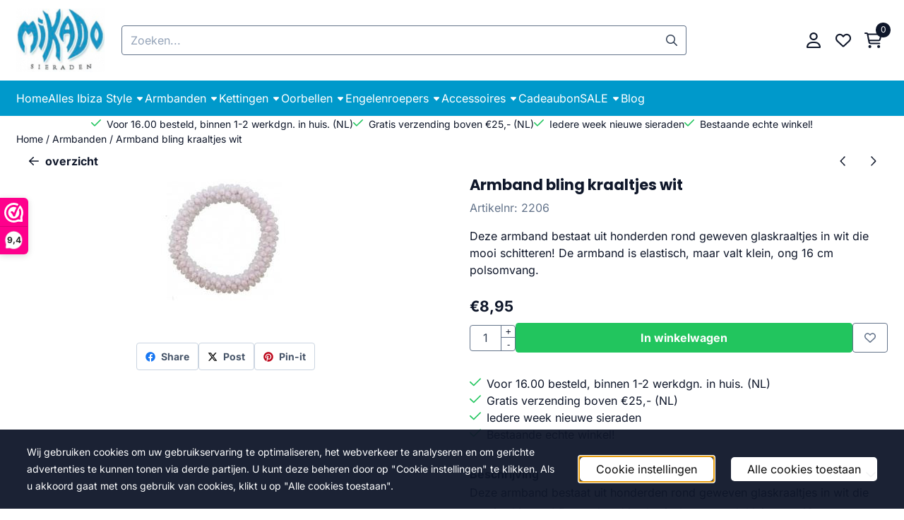

--- FILE ---
content_type: text/html; charset=utf-8
request_url: https://www.google.com/recaptcha/api2/anchor?ar=1&k=6LcCOfcUAAAAALdDb2RC7VREaYeFof2Q5AKX3wCI&co=aHR0cHM6Ly93d3cubWlrYWRvLXNpZXJhZGVuLm5sOjQ0Mw..&hl=nl&v=PoyoqOPhxBO7pBk68S4YbpHZ&theme=light&size=compact&anchor-ms=20000&execute-ms=30000&cb=xrx7t9ba19r3
body_size: 49537
content:
<!DOCTYPE HTML><html dir="ltr" lang="nl"><head><meta http-equiv="Content-Type" content="text/html; charset=UTF-8">
<meta http-equiv="X-UA-Compatible" content="IE=edge">
<title>reCAPTCHA</title>
<style type="text/css">
/* cyrillic-ext */
@font-face {
  font-family: 'Roboto';
  font-style: normal;
  font-weight: 400;
  font-stretch: 100%;
  src: url(//fonts.gstatic.com/s/roboto/v48/KFO7CnqEu92Fr1ME7kSn66aGLdTylUAMa3GUBHMdazTgWw.woff2) format('woff2');
  unicode-range: U+0460-052F, U+1C80-1C8A, U+20B4, U+2DE0-2DFF, U+A640-A69F, U+FE2E-FE2F;
}
/* cyrillic */
@font-face {
  font-family: 'Roboto';
  font-style: normal;
  font-weight: 400;
  font-stretch: 100%;
  src: url(//fonts.gstatic.com/s/roboto/v48/KFO7CnqEu92Fr1ME7kSn66aGLdTylUAMa3iUBHMdazTgWw.woff2) format('woff2');
  unicode-range: U+0301, U+0400-045F, U+0490-0491, U+04B0-04B1, U+2116;
}
/* greek-ext */
@font-face {
  font-family: 'Roboto';
  font-style: normal;
  font-weight: 400;
  font-stretch: 100%;
  src: url(//fonts.gstatic.com/s/roboto/v48/KFO7CnqEu92Fr1ME7kSn66aGLdTylUAMa3CUBHMdazTgWw.woff2) format('woff2');
  unicode-range: U+1F00-1FFF;
}
/* greek */
@font-face {
  font-family: 'Roboto';
  font-style: normal;
  font-weight: 400;
  font-stretch: 100%;
  src: url(//fonts.gstatic.com/s/roboto/v48/KFO7CnqEu92Fr1ME7kSn66aGLdTylUAMa3-UBHMdazTgWw.woff2) format('woff2');
  unicode-range: U+0370-0377, U+037A-037F, U+0384-038A, U+038C, U+038E-03A1, U+03A3-03FF;
}
/* math */
@font-face {
  font-family: 'Roboto';
  font-style: normal;
  font-weight: 400;
  font-stretch: 100%;
  src: url(//fonts.gstatic.com/s/roboto/v48/KFO7CnqEu92Fr1ME7kSn66aGLdTylUAMawCUBHMdazTgWw.woff2) format('woff2');
  unicode-range: U+0302-0303, U+0305, U+0307-0308, U+0310, U+0312, U+0315, U+031A, U+0326-0327, U+032C, U+032F-0330, U+0332-0333, U+0338, U+033A, U+0346, U+034D, U+0391-03A1, U+03A3-03A9, U+03B1-03C9, U+03D1, U+03D5-03D6, U+03F0-03F1, U+03F4-03F5, U+2016-2017, U+2034-2038, U+203C, U+2040, U+2043, U+2047, U+2050, U+2057, U+205F, U+2070-2071, U+2074-208E, U+2090-209C, U+20D0-20DC, U+20E1, U+20E5-20EF, U+2100-2112, U+2114-2115, U+2117-2121, U+2123-214F, U+2190, U+2192, U+2194-21AE, U+21B0-21E5, U+21F1-21F2, U+21F4-2211, U+2213-2214, U+2216-22FF, U+2308-230B, U+2310, U+2319, U+231C-2321, U+2336-237A, U+237C, U+2395, U+239B-23B7, U+23D0, U+23DC-23E1, U+2474-2475, U+25AF, U+25B3, U+25B7, U+25BD, U+25C1, U+25CA, U+25CC, U+25FB, U+266D-266F, U+27C0-27FF, U+2900-2AFF, U+2B0E-2B11, U+2B30-2B4C, U+2BFE, U+3030, U+FF5B, U+FF5D, U+1D400-1D7FF, U+1EE00-1EEFF;
}
/* symbols */
@font-face {
  font-family: 'Roboto';
  font-style: normal;
  font-weight: 400;
  font-stretch: 100%;
  src: url(//fonts.gstatic.com/s/roboto/v48/KFO7CnqEu92Fr1ME7kSn66aGLdTylUAMaxKUBHMdazTgWw.woff2) format('woff2');
  unicode-range: U+0001-000C, U+000E-001F, U+007F-009F, U+20DD-20E0, U+20E2-20E4, U+2150-218F, U+2190, U+2192, U+2194-2199, U+21AF, U+21E6-21F0, U+21F3, U+2218-2219, U+2299, U+22C4-22C6, U+2300-243F, U+2440-244A, U+2460-24FF, U+25A0-27BF, U+2800-28FF, U+2921-2922, U+2981, U+29BF, U+29EB, U+2B00-2BFF, U+4DC0-4DFF, U+FFF9-FFFB, U+10140-1018E, U+10190-1019C, U+101A0, U+101D0-101FD, U+102E0-102FB, U+10E60-10E7E, U+1D2C0-1D2D3, U+1D2E0-1D37F, U+1F000-1F0FF, U+1F100-1F1AD, U+1F1E6-1F1FF, U+1F30D-1F30F, U+1F315, U+1F31C, U+1F31E, U+1F320-1F32C, U+1F336, U+1F378, U+1F37D, U+1F382, U+1F393-1F39F, U+1F3A7-1F3A8, U+1F3AC-1F3AF, U+1F3C2, U+1F3C4-1F3C6, U+1F3CA-1F3CE, U+1F3D4-1F3E0, U+1F3ED, U+1F3F1-1F3F3, U+1F3F5-1F3F7, U+1F408, U+1F415, U+1F41F, U+1F426, U+1F43F, U+1F441-1F442, U+1F444, U+1F446-1F449, U+1F44C-1F44E, U+1F453, U+1F46A, U+1F47D, U+1F4A3, U+1F4B0, U+1F4B3, U+1F4B9, U+1F4BB, U+1F4BF, U+1F4C8-1F4CB, U+1F4D6, U+1F4DA, U+1F4DF, U+1F4E3-1F4E6, U+1F4EA-1F4ED, U+1F4F7, U+1F4F9-1F4FB, U+1F4FD-1F4FE, U+1F503, U+1F507-1F50B, U+1F50D, U+1F512-1F513, U+1F53E-1F54A, U+1F54F-1F5FA, U+1F610, U+1F650-1F67F, U+1F687, U+1F68D, U+1F691, U+1F694, U+1F698, U+1F6AD, U+1F6B2, U+1F6B9-1F6BA, U+1F6BC, U+1F6C6-1F6CF, U+1F6D3-1F6D7, U+1F6E0-1F6EA, U+1F6F0-1F6F3, U+1F6F7-1F6FC, U+1F700-1F7FF, U+1F800-1F80B, U+1F810-1F847, U+1F850-1F859, U+1F860-1F887, U+1F890-1F8AD, U+1F8B0-1F8BB, U+1F8C0-1F8C1, U+1F900-1F90B, U+1F93B, U+1F946, U+1F984, U+1F996, U+1F9E9, U+1FA00-1FA6F, U+1FA70-1FA7C, U+1FA80-1FA89, U+1FA8F-1FAC6, U+1FACE-1FADC, U+1FADF-1FAE9, U+1FAF0-1FAF8, U+1FB00-1FBFF;
}
/* vietnamese */
@font-face {
  font-family: 'Roboto';
  font-style: normal;
  font-weight: 400;
  font-stretch: 100%;
  src: url(//fonts.gstatic.com/s/roboto/v48/KFO7CnqEu92Fr1ME7kSn66aGLdTylUAMa3OUBHMdazTgWw.woff2) format('woff2');
  unicode-range: U+0102-0103, U+0110-0111, U+0128-0129, U+0168-0169, U+01A0-01A1, U+01AF-01B0, U+0300-0301, U+0303-0304, U+0308-0309, U+0323, U+0329, U+1EA0-1EF9, U+20AB;
}
/* latin-ext */
@font-face {
  font-family: 'Roboto';
  font-style: normal;
  font-weight: 400;
  font-stretch: 100%;
  src: url(//fonts.gstatic.com/s/roboto/v48/KFO7CnqEu92Fr1ME7kSn66aGLdTylUAMa3KUBHMdazTgWw.woff2) format('woff2');
  unicode-range: U+0100-02BA, U+02BD-02C5, U+02C7-02CC, U+02CE-02D7, U+02DD-02FF, U+0304, U+0308, U+0329, U+1D00-1DBF, U+1E00-1E9F, U+1EF2-1EFF, U+2020, U+20A0-20AB, U+20AD-20C0, U+2113, U+2C60-2C7F, U+A720-A7FF;
}
/* latin */
@font-face {
  font-family: 'Roboto';
  font-style: normal;
  font-weight: 400;
  font-stretch: 100%;
  src: url(//fonts.gstatic.com/s/roboto/v48/KFO7CnqEu92Fr1ME7kSn66aGLdTylUAMa3yUBHMdazQ.woff2) format('woff2');
  unicode-range: U+0000-00FF, U+0131, U+0152-0153, U+02BB-02BC, U+02C6, U+02DA, U+02DC, U+0304, U+0308, U+0329, U+2000-206F, U+20AC, U+2122, U+2191, U+2193, U+2212, U+2215, U+FEFF, U+FFFD;
}
/* cyrillic-ext */
@font-face {
  font-family: 'Roboto';
  font-style: normal;
  font-weight: 500;
  font-stretch: 100%;
  src: url(//fonts.gstatic.com/s/roboto/v48/KFO7CnqEu92Fr1ME7kSn66aGLdTylUAMa3GUBHMdazTgWw.woff2) format('woff2');
  unicode-range: U+0460-052F, U+1C80-1C8A, U+20B4, U+2DE0-2DFF, U+A640-A69F, U+FE2E-FE2F;
}
/* cyrillic */
@font-face {
  font-family: 'Roboto';
  font-style: normal;
  font-weight: 500;
  font-stretch: 100%;
  src: url(//fonts.gstatic.com/s/roboto/v48/KFO7CnqEu92Fr1ME7kSn66aGLdTylUAMa3iUBHMdazTgWw.woff2) format('woff2');
  unicode-range: U+0301, U+0400-045F, U+0490-0491, U+04B0-04B1, U+2116;
}
/* greek-ext */
@font-face {
  font-family: 'Roboto';
  font-style: normal;
  font-weight: 500;
  font-stretch: 100%;
  src: url(//fonts.gstatic.com/s/roboto/v48/KFO7CnqEu92Fr1ME7kSn66aGLdTylUAMa3CUBHMdazTgWw.woff2) format('woff2');
  unicode-range: U+1F00-1FFF;
}
/* greek */
@font-face {
  font-family: 'Roboto';
  font-style: normal;
  font-weight: 500;
  font-stretch: 100%;
  src: url(//fonts.gstatic.com/s/roboto/v48/KFO7CnqEu92Fr1ME7kSn66aGLdTylUAMa3-UBHMdazTgWw.woff2) format('woff2');
  unicode-range: U+0370-0377, U+037A-037F, U+0384-038A, U+038C, U+038E-03A1, U+03A3-03FF;
}
/* math */
@font-face {
  font-family: 'Roboto';
  font-style: normal;
  font-weight: 500;
  font-stretch: 100%;
  src: url(//fonts.gstatic.com/s/roboto/v48/KFO7CnqEu92Fr1ME7kSn66aGLdTylUAMawCUBHMdazTgWw.woff2) format('woff2');
  unicode-range: U+0302-0303, U+0305, U+0307-0308, U+0310, U+0312, U+0315, U+031A, U+0326-0327, U+032C, U+032F-0330, U+0332-0333, U+0338, U+033A, U+0346, U+034D, U+0391-03A1, U+03A3-03A9, U+03B1-03C9, U+03D1, U+03D5-03D6, U+03F0-03F1, U+03F4-03F5, U+2016-2017, U+2034-2038, U+203C, U+2040, U+2043, U+2047, U+2050, U+2057, U+205F, U+2070-2071, U+2074-208E, U+2090-209C, U+20D0-20DC, U+20E1, U+20E5-20EF, U+2100-2112, U+2114-2115, U+2117-2121, U+2123-214F, U+2190, U+2192, U+2194-21AE, U+21B0-21E5, U+21F1-21F2, U+21F4-2211, U+2213-2214, U+2216-22FF, U+2308-230B, U+2310, U+2319, U+231C-2321, U+2336-237A, U+237C, U+2395, U+239B-23B7, U+23D0, U+23DC-23E1, U+2474-2475, U+25AF, U+25B3, U+25B7, U+25BD, U+25C1, U+25CA, U+25CC, U+25FB, U+266D-266F, U+27C0-27FF, U+2900-2AFF, U+2B0E-2B11, U+2B30-2B4C, U+2BFE, U+3030, U+FF5B, U+FF5D, U+1D400-1D7FF, U+1EE00-1EEFF;
}
/* symbols */
@font-face {
  font-family: 'Roboto';
  font-style: normal;
  font-weight: 500;
  font-stretch: 100%;
  src: url(//fonts.gstatic.com/s/roboto/v48/KFO7CnqEu92Fr1ME7kSn66aGLdTylUAMaxKUBHMdazTgWw.woff2) format('woff2');
  unicode-range: U+0001-000C, U+000E-001F, U+007F-009F, U+20DD-20E0, U+20E2-20E4, U+2150-218F, U+2190, U+2192, U+2194-2199, U+21AF, U+21E6-21F0, U+21F3, U+2218-2219, U+2299, U+22C4-22C6, U+2300-243F, U+2440-244A, U+2460-24FF, U+25A0-27BF, U+2800-28FF, U+2921-2922, U+2981, U+29BF, U+29EB, U+2B00-2BFF, U+4DC0-4DFF, U+FFF9-FFFB, U+10140-1018E, U+10190-1019C, U+101A0, U+101D0-101FD, U+102E0-102FB, U+10E60-10E7E, U+1D2C0-1D2D3, U+1D2E0-1D37F, U+1F000-1F0FF, U+1F100-1F1AD, U+1F1E6-1F1FF, U+1F30D-1F30F, U+1F315, U+1F31C, U+1F31E, U+1F320-1F32C, U+1F336, U+1F378, U+1F37D, U+1F382, U+1F393-1F39F, U+1F3A7-1F3A8, U+1F3AC-1F3AF, U+1F3C2, U+1F3C4-1F3C6, U+1F3CA-1F3CE, U+1F3D4-1F3E0, U+1F3ED, U+1F3F1-1F3F3, U+1F3F5-1F3F7, U+1F408, U+1F415, U+1F41F, U+1F426, U+1F43F, U+1F441-1F442, U+1F444, U+1F446-1F449, U+1F44C-1F44E, U+1F453, U+1F46A, U+1F47D, U+1F4A3, U+1F4B0, U+1F4B3, U+1F4B9, U+1F4BB, U+1F4BF, U+1F4C8-1F4CB, U+1F4D6, U+1F4DA, U+1F4DF, U+1F4E3-1F4E6, U+1F4EA-1F4ED, U+1F4F7, U+1F4F9-1F4FB, U+1F4FD-1F4FE, U+1F503, U+1F507-1F50B, U+1F50D, U+1F512-1F513, U+1F53E-1F54A, U+1F54F-1F5FA, U+1F610, U+1F650-1F67F, U+1F687, U+1F68D, U+1F691, U+1F694, U+1F698, U+1F6AD, U+1F6B2, U+1F6B9-1F6BA, U+1F6BC, U+1F6C6-1F6CF, U+1F6D3-1F6D7, U+1F6E0-1F6EA, U+1F6F0-1F6F3, U+1F6F7-1F6FC, U+1F700-1F7FF, U+1F800-1F80B, U+1F810-1F847, U+1F850-1F859, U+1F860-1F887, U+1F890-1F8AD, U+1F8B0-1F8BB, U+1F8C0-1F8C1, U+1F900-1F90B, U+1F93B, U+1F946, U+1F984, U+1F996, U+1F9E9, U+1FA00-1FA6F, U+1FA70-1FA7C, U+1FA80-1FA89, U+1FA8F-1FAC6, U+1FACE-1FADC, U+1FADF-1FAE9, U+1FAF0-1FAF8, U+1FB00-1FBFF;
}
/* vietnamese */
@font-face {
  font-family: 'Roboto';
  font-style: normal;
  font-weight: 500;
  font-stretch: 100%;
  src: url(//fonts.gstatic.com/s/roboto/v48/KFO7CnqEu92Fr1ME7kSn66aGLdTylUAMa3OUBHMdazTgWw.woff2) format('woff2');
  unicode-range: U+0102-0103, U+0110-0111, U+0128-0129, U+0168-0169, U+01A0-01A1, U+01AF-01B0, U+0300-0301, U+0303-0304, U+0308-0309, U+0323, U+0329, U+1EA0-1EF9, U+20AB;
}
/* latin-ext */
@font-face {
  font-family: 'Roboto';
  font-style: normal;
  font-weight: 500;
  font-stretch: 100%;
  src: url(//fonts.gstatic.com/s/roboto/v48/KFO7CnqEu92Fr1ME7kSn66aGLdTylUAMa3KUBHMdazTgWw.woff2) format('woff2');
  unicode-range: U+0100-02BA, U+02BD-02C5, U+02C7-02CC, U+02CE-02D7, U+02DD-02FF, U+0304, U+0308, U+0329, U+1D00-1DBF, U+1E00-1E9F, U+1EF2-1EFF, U+2020, U+20A0-20AB, U+20AD-20C0, U+2113, U+2C60-2C7F, U+A720-A7FF;
}
/* latin */
@font-face {
  font-family: 'Roboto';
  font-style: normal;
  font-weight: 500;
  font-stretch: 100%;
  src: url(//fonts.gstatic.com/s/roboto/v48/KFO7CnqEu92Fr1ME7kSn66aGLdTylUAMa3yUBHMdazQ.woff2) format('woff2');
  unicode-range: U+0000-00FF, U+0131, U+0152-0153, U+02BB-02BC, U+02C6, U+02DA, U+02DC, U+0304, U+0308, U+0329, U+2000-206F, U+20AC, U+2122, U+2191, U+2193, U+2212, U+2215, U+FEFF, U+FFFD;
}
/* cyrillic-ext */
@font-face {
  font-family: 'Roboto';
  font-style: normal;
  font-weight: 900;
  font-stretch: 100%;
  src: url(//fonts.gstatic.com/s/roboto/v48/KFO7CnqEu92Fr1ME7kSn66aGLdTylUAMa3GUBHMdazTgWw.woff2) format('woff2');
  unicode-range: U+0460-052F, U+1C80-1C8A, U+20B4, U+2DE0-2DFF, U+A640-A69F, U+FE2E-FE2F;
}
/* cyrillic */
@font-face {
  font-family: 'Roboto';
  font-style: normal;
  font-weight: 900;
  font-stretch: 100%;
  src: url(//fonts.gstatic.com/s/roboto/v48/KFO7CnqEu92Fr1ME7kSn66aGLdTylUAMa3iUBHMdazTgWw.woff2) format('woff2');
  unicode-range: U+0301, U+0400-045F, U+0490-0491, U+04B0-04B1, U+2116;
}
/* greek-ext */
@font-face {
  font-family: 'Roboto';
  font-style: normal;
  font-weight: 900;
  font-stretch: 100%;
  src: url(//fonts.gstatic.com/s/roboto/v48/KFO7CnqEu92Fr1ME7kSn66aGLdTylUAMa3CUBHMdazTgWw.woff2) format('woff2');
  unicode-range: U+1F00-1FFF;
}
/* greek */
@font-face {
  font-family: 'Roboto';
  font-style: normal;
  font-weight: 900;
  font-stretch: 100%;
  src: url(//fonts.gstatic.com/s/roboto/v48/KFO7CnqEu92Fr1ME7kSn66aGLdTylUAMa3-UBHMdazTgWw.woff2) format('woff2');
  unicode-range: U+0370-0377, U+037A-037F, U+0384-038A, U+038C, U+038E-03A1, U+03A3-03FF;
}
/* math */
@font-face {
  font-family: 'Roboto';
  font-style: normal;
  font-weight: 900;
  font-stretch: 100%;
  src: url(//fonts.gstatic.com/s/roboto/v48/KFO7CnqEu92Fr1ME7kSn66aGLdTylUAMawCUBHMdazTgWw.woff2) format('woff2');
  unicode-range: U+0302-0303, U+0305, U+0307-0308, U+0310, U+0312, U+0315, U+031A, U+0326-0327, U+032C, U+032F-0330, U+0332-0333, U+0338, U+033A, U+0346, U+034D, U+0391-03A1, U+03A3-03A9, U+03B1-03C9, U+03D1, U+03D5-03D6, U+03F0-03F1, U+03F4-03F5, U+2016-2017, U+2034-2038, U+203C, U+2040, U+2043, U+2047, U+2050, U+2057, U+205F, U+2070-2071, U+2074-208E, U+2090-209C, U+20D0-20DC, U+20E1, U+20E5-20EF, U+2100-2112, U+2114-2115, U+2117-2121, U+2123-214F, U+2190, U+2192, U+2194-21AE, U+21B0-21E5, U+21F1-21F2, U+21F4-2211, U+2213-2214, U+2216-22FF, U+2308-230B, U+2310, U+2319, U+231C-2321, U+2336-237A, U+237C, U+2395, U+239B-23B7, U+23D0, U+23DC-23E1, U+2474-2475, U+25AF, U+25B3, U+25B7, U+25BD, U+25C1, U+25CA, U+25CC, U+25FB, U+266D-266F, U+27C0-27FF, U+2900-2AFF, U+2B0E-2B11, U+2B30-2B4C, U+2BFE, U+3030, U+FF5B, U+FF5D, U+1D400-1D7FF, U+1EE00-1EEFF;
}
/* symbols */
@font-face {
  font-family: 'Roboto';
  font-style: normal;
  font-weight: 900;
  font-stretch: 100%;
  src: url(//fonts.gstatic.com/s/roboto/v48/KFO7CnqEu92Fr1ME7kSn66aGLdTylUAMaxKUBHMdazTgWw.woff2) format('woff2');
  unicode-range: U+0001-000C, U+000E-001F, U+007F-009F, U+20DD-20E0, U+20E2-20E4, U+2150-218F, U+2190, U+2192, U+2194-2199, U+21AF, U+21E6-21F0, U+21F3, U+2218-2219, U+2299, U+22C4-22C6, U+2300-243F, U+2440-244A, U+2460-24FF, U+25A0-27BF, U+2800-28FF, U+2921-2922, U+2981, U+29BF, U+29EB, U+2B00-2BFF, U+4DC0-4DFF, U+FFF9-FFFB, U+10140-1018E, U+10190-1019C, U+101A0, U+101D0-101FD, U+102E0-102FB, U+10E60-10E7E, U+1D2C0-1D2D3, U+1D2E0-1D37F, U+1F000-1F0FF, U+1F100-1F1AD, U+1F1E6-1F1FF, U+1F30D-1F30F, U+1F315, U+1F31C, U+1F31E, U+1F320-1F32C, U+1F336, U+1F378, U+1F37D, U+1F382, U+1F393-1F39F, U+1F3A7-1F3A8, U+1F3AC-1F3AF, U+1F3C2, U+1F3C4-1F3C6, U+1F3CA-1F3CE, U+1F3D4-1F3E0, U+1F3ED, U+1F3F1-1F3F3, U+1F3F5-1F3F7, U+1F408, U+1F415, U+1F41F, U+1F426, U+1F43F, U+1F441-1F442, U+1F444, U+1F446-1F449, U+1F44C-1F44E, U+1F453, U+1F46A, U+1F47D, U+1F4A3, U+1F4B0, U+1F4B3, U+1F4B9, U+1F4BB, U+1F4BF, U+1F4C8-1F4CB, U+1F4D6, U+1F4DA, U+1F4DF, U+1F4E3-1F4E6, U+1F4EA-1F4ED, U+1F4F7, U+1F4F9-1F4FB, U+1F4FD-1F4FE, U+1F503, U+1F507-1F50B, U+1F50D, U+1F512-1F513, U+1F53E-1F54A, U+1F54F-1F5FA, U+1F610, U+1F650-1F67F, U+1F687, U+1F68D, U+1F691, U+1F694, U+1F698, U+1F6AD, U+1F6B2, U+1F6B9-1F6BA, U+1F6BC, U+1F6C6-1F6CF, U+1F6D3-1F6D7, U+1F6E0-1F6EA, U+1F6F0-1F6F3, U+1F6F7-1F6FC, U+1F700-1F7FF, U+1F800-1F80B, U+1F810-1F847, U+1F850-1F859, U+1F860-1F887, U+1F890-1F8AD, U+1F8B0-1F8BB, U+1F8C0-1F8C1, U+1F900-1F90B, U+1F93B, U+1F946, U+1F984, U+1F996, U+1F9E9, U+1FA00-1FA6F, U+1FA70-1FA7C, U+1FA80-1FA89, U+1FA8F-1FAC6, U+1FACE-1FADC, U+1FADF-1FAE9, U+1FAF0-1FAF8, U+1FB00-1FBFF;
}
/* vietnamese */
@font-face {
  font-family: 'Roboto';
  font-style: normal;
  font-weight: 900;
  font-stretch: 100%;
  src: url(//fonts.gstatic.com/s/roboto/v48/KFO7CnqEu92Fr1ME7kSn66aGLdTylUAMa3OUBHMdazTgWw.woff2) format('woff2');
  unicode-range: U+0102-0103, U+0110-0111, U+0128-0129, U+0168-0169, U+01A0-01A1, U+01AF-01B0, U+0300-0301, U+0303-0304, U+0308-0309, U+0323, U+0329, U+1EA0-1EF9, U+20AB;
}
/* latin-ext */
@font-face {
  font-family: 'Roboto';
  font-style: normal;
  font-weight: 900;
  font-stretch: 100%;
  src: url(//fonts.gstatic.com/s/roboto/v48/KFO7CnqEu92Fr1ME7kSn66aGLdTylUAMa3KUBHMdazTgWw.woff2) format('woff2');
  unicode-range: U+0100-02BA, U+02BD-02C5, U+02C7-02CC, U+02CE-02D7, U+02DD-02FF, U+0304, U+0308, U+0329, U+1D00-1DBF, U+1E00-1E9F, U+1EF2-1EFF, U+2020, U+20A0-20AB, U+20AD-20C0, U+2113, U+2C60-2C7F, U+A720-A7FF;
}
/* latin */
@font-face {
  font-family: 'Roboto';
  font-style: normal;
  font-weight: 900;
  font-stretch: 100%;
  src: url(//fonts.gstatic.com/s/roboto/v48/KFO7CnqEu92Fr1ME7kSn66aGLdTylUAMa3yUBHMdazQ.woff2) format('woff2');
  unicode-range: U+0000-00FF, U+0131, U+0152-0153, U+02BB-02BC, U+02C6, U+02DA, U+02DC, U+0304, U+0308, U+0329, U+2000-206F, U+20AC, U+2122, U+2191, U+2193, U+2212, U+2215, U+FEFF, U+FFFD;
}

</style>
<link rel="stylesheet" type="text/css" href="https://www.gstatic.com/recaptcha/releases/PoyoqOPhxBO7pBk68S4YbpHZ/styles__ltr.css">
<script nonce="5U8IsarfL9X7dZHaiVrqIw" type="text/javascript">window['__recaptcha_api'] = 'https://www.google.com/recaptcha/api2/';</script>
<script type="text/javascript" src="https://www.gstatic.com/recaptcha/releases/PoyoqOPhxBO7pBk68S4YbpHZ/recaptcha__nl.js" nonce="5U8IsarfL9X7dZHaiVrqIw">
      
    </script></head>
<body><div id="rc-anchor-alert" class="rc-anchor-alert"></div>
<input type="hidden" id="recaptcha-token" value="[base64]">
<script type="text/javascript" nonce="5U8IsarfL9X7dZHaiVrqIw">
      recaptcha.anchor.Main.init("[\x22ainput\x22,[\x22bgdata\x22,\x22\x22,\[base64]/[base64]/UltIKytdPWE6KGE8MjA0OD9SW0grK109YT4+NnwxOTI6KChhJjY0NTEyKT09NTUyOTYmJnErMTxoLmxlbmd0aCYmKGguY2hhckNvZGVBdChxKzEpJjY0NTEyKT09NTYzMjA/[base64]/MjU1OlI/[base64]/[base64]/[base64]/[base64]/[base64]/[base64]/[base64]/[base64]/[base64]/[base64]\x22,\[base64]\x22,\x22w5vCqU7Cv8O4w6rCgFVfMDDCv8K1w7hWecKvwqNfwonDjwbDghoow64Fw7URwr7DvCZNw7gQO8KBRx9Kdg/DhMOrbznCusOxwrV9wpV9w4rCu8Ogw7YPc8OLw68OUynDkcK4w4Itwo0YccOQwp9TLcK/[base64]/DqRzCuycxw40ZK1LDnMKVw67DscOCRlXDjhXDgsK2w6jDiVt3VcKUwpNJw5DDlAjDtsKFwq8uwq8/[base64]/DhT7CsE7CqMKHPsOCZWEjDWxMKMOUw7Vrw5JqY8KNwrPDuGMJGTUAw5fCixM1ai/CsyM7wrfCjTk+E8K2WcKJwoHDimlxwps8w6zCtsK0wozCkDkJwo9ow5V/wpbDnBpCw5omBz4YwogYDMOHw4XDq0Mdw508OMOTwqrClsOzwoPChExiQHIjCAnCocKXYzfDhx96ccObH8OawoU+w47DisO5O398ScKxfcOUS8Olw7MIwr/DicOmIMK5HsOuw4lifip0w5UYwoN0dR0bAF/CjMKad0DDt8Kowo3CvTPDqMK7woXDkgcJWyA5w5XDvcOeA3kWw4B/LCwFLAbDnjEIwpPCosOINFw3dn0Rw67ChCTCmBLCr8Kew43DsDpKw4Vgw60hMcOjw7rDnGNpwpwSGGlrw502IcOhNA/DqQwDw68Rw4DCgEpqPQNEwpomHsOOEUB3MMKZfMKZJmMVw6XDmcKpwrJcCTHCrBPCk1vDin9rITLChxjDk8KbCMOrwpYYYB4Qw6kQEwDCqwtWbAQkCx9lHRsOwplow7Bww7QpO8KiKsOPSV/CiiJeKQrCkMKvwpHDs8O/w6pgVsOYGVjCkVXDjFRzwqVuRcOScQF2w5Yrw4TDrsOcwqt8bW8Ww58sY1LDlcKqeR0BfHdNdlJDZRRtwp9ZwqDCtigew64Ww6E3wpEaw5g/[base64]/Ch8OywpbDmMKAwqRGwpleI2BXwp82AMOQOsOHwrg9wo3Ct8O/w5k7PCvCmsOOw6XCgjjDlcKfBsOtw7fDhcOYw5vDmcK0w4PDuBgwCWQEJsOfYTLDlDLDgEszXGgsZMOqw63DpsKPVcKIw5oaIcK+MMKCwpAjwpI/[base64]/LDFYTGnDtAQkWcOxbRPChcKVXMOCCk9RBsKfPcOIw4LCmyjDscKzw6Utw4hzf3cEw67CkjYbacOXwr8bwpHClcKGKW83woLDkC5iwpbCoFwpJ1HClCzDtMOUShhZwrHDpsKtw7M0wqnCqHnCrG/DvCPDkGd0E1PCkMO3w4FrDMKQDSFVw70cw64xwqXDsioLA8Ogw6rDgsKqwoPDocK6IMOuLsOGB8OYXsKhHcOYw5DCisOuYsK1YGpwwqTCqMK5OsO3R8OmTQnDrwrCpMO9wpfDgcOlJy1Zw4nDgcOewronwovChsOjw5bDqMKaJlXDhUjCpHTDtl/[base64]/CgxXDq38iOMO7woRmaMOSw4bDtMK+wrFPE081wpHCsMOCaCZmaBTCqywtRsOqSMOTCXNdw4DDvSvDhMKKWMODYcKTEMO8YcKUIsOJwrxQwrZiZDzDsAAFGHrDiG/DihUQwpMeCS9hcTgDElLCncOOc8ONKcOCw5fDnRzCjR7DnsO8wobDv0pCw63Cq8OFw4pdeMKqQMK8wq7ClGvDsyzDhgdVQcKBUQjDlDJtRMK5w4kZwqloY8K5PW4Uw7zDhAtvehwGw7zDtcKaAxvDkcOXwr7DucOpw6E9XHRNwpzCnsK8w7caD8Kew7/Dt8K2AsKJw5LDosKcwoPCsm8wEMKwwr57w7l2EsK/woLChcKqGzHClcOnQjrCnMKPJjfCo8KYwoXCs1DDmDfCr8Ovwq1Kw73CgcOSBmPDjRbCv3rDnsOVwr3DignDgEYkw4seKsOfX8Ocw6zCpgjCvTTCviPDqicsAAA9w6oDwqfCuV4AccOqLcORw4xOeBBSwrEGVH/[base64]/DjX/[base64]/w6xmCMKpc8ObHkLCs8OJPsKNDxIFBcOywqAdwp9AMcOxT0IbwqPClmIiD8KILHbDuBHDk8Khw7XDjlt9P8OGB8KjelTCm8OqMXvCtMO/SDfCvMKTSjrClMKOe1jCtRHDulnCvlHDrCrDtHtyw6fCl8ODZMOiw6N5wo8+woDCssKNSnN9cHBAwoXDqcOdwotdwpDCqXrCgREyXXXCoMKBUwbDs8OODkbDhcKFWHjDnjLDh8O1Cj7CkS/[base64]/DiAY1Y8OsIsOEXF4vw5wBTBXDnsOgQsKSw5cUU8KhcFXDpXLCo8Kdwo/Cv8Kkw6QpDMK1DMKtwrDDmcOFw5Zrw7/DvlLCjcKIwrshSAYQYBwww5TCsMKbZsKdeMKjEW/[base64]/TlswLmIxw4DChcOsSEPDsirCpTfDlXjCjMOrwoJpHcO9wpLDiDLCkcK+FSnDslAaSVBOSMO4bcK8RxnDkylYw4YFCjLDhsKcw5TCg8O5AAIAw6rDkENVEh/Cp8K0woPCusOEw5jDnsKQw7/Dh8Kmw4VQb3bCmsKXLCUHBcO/wpE9w6DDl8ORw7fDpkvDjMKbwrHCv8KHwq4OYsOfJn/DiMKwY8KvRMO9w7zDlDxwwqVJwrYBUMK8KR/[base64]/ClcOsRcOBBsOKw6clU0XCq0jCgQNoAlB6eGAuGmMlw7JEw4NTwonCssKVF8K5w63DuWBMHE4mWcK3LQLDucKxw4jCo8K/M1/CssOral7DqcKFDFLDkyNMwqrCh2wwwpjDnhhsdR/DpsOQSnRacitFwoHDsXlwDSAawrlSEMOzwrMIc8KHwp0ewoUEAsOawpDDnUQdwr/[base64]/Dk3INWMKFw4nDusKCE8OIY8O9L8KawrbCvkHDkjnDkcKKK8KLwqJkwq3DtDB6V2XCvA7DoU0MT1VLw5/Dj37Ds8K5JDnCncO4aMK5XsO/XzrCrMO5wqPCs8KWUA/DlVTCr2cqw7rDvsKVw77DhcOiw79Ic1vCjsKGw6ouP8OEw6LCklDDqMOlw4fDqmZREsO0woQ9DMK9wr/CvmArEV/Dp1A5w7jDmMOKwogPXBfCizJ+w6XCny8JdhvCqDpMCcK1w7pjD8OjMBlrworDqcKjwqbDrsK7w5vDqyvCisOUwozCjBHCjMK7w6LDmcOkw4pZDmTDv8KPw7vDuMKZIRQKIm3Dn8OYw6kbf8OaScO+w7VTZsKjw4Y/[base64]/w6rDkXQgw65vQCQTw44lwoZfw57DhsOYQMO0VysRw7s7E8K9wrnCmMOhNmHCmn8ow5QWw63DmMOxPlzDgcOkcHLDicKCwp/Ds8K/w5zCn8OeScOObHHDqcK/N8OlwpA2TjPDrcOOwqx9YMOzwr3CgBBTeMOlKsKuwp7DtMK3FgTCrMK+IsO9w4fDqCbCpifDsMOLCSgiwoDDr8O5awUXwpxjwqMlTcOCwpZkb8KHw4bDl2jCj1E3D8Kfw5DCoztsw7LCoyI7w4JLw6oXwrIiLUXDihrChk/CgcOKYMO8PMK9w4bCjcO1wr40wpLCscK5FcOPw7tcw50OeRQKcwInwozDnsKnAgfDjMKBWcK1D8KFPH/CpcONwrDDp2IQWz/CisK6VMOXwqsMRyzDjWJQwoXDtRzCsn/[base64]/CvMKMwrMRwoLCjcKgwqXDqBJFwpstwrjCgBnCmBsMRBpCGsOBw43Dr8OWL8K0T8O2ZMOTUCJ6Dl5DXMOvwptvHz/Dr8Kfw7vCiFUvwrTDsHVkd8O+fQHCisKYwpTDuMK/CytYTMKsLE3CpigMw4HCm8KuKMOQw5zDjw7CuxHCvXbDkgTCl8Ovw7HDu8Okw6B0wq7DhWXDiMK8Bi5gw6EewqPDl8OGwoXCv8O8wqVnw4TDsMKADlDCjXDCsGp5CsOWW8OaFXlOMxPDtkA3w6JvwqPDtkxTwq4xw5RUKRLDtcKPwqDDmMOPRsO8OsO8S3LDrH3Cs0/CrcKvK2XCk8KFCAAJwoDDoXHClcKzw4HDgTLCkH0Cwq1EecOXbVVgwqEtJgHCr8Kvw7h6w5U/YyTDuXNOwqkHwp3DgUDDuMKTw7hdHR7DqxvClsKiFMKSw7V4w78DCMOsw6fDmlfDpBrDisOQT8OocV/DnzcmHMOREUo0w5rCscOXejTDn8K2w5dkbC3Dh8Kzw5PCgcOcw6BJWHjCgRDCmsKBZCBCO8O1BsKmw6zCh8KqIHkIwq8pw47CjsOnZcKUf8O6wrR/cVjDg2ZOMMONw4tkw4vDicOBdMOnwp7DlCpkZUTDmcOew6HClRDCgcO0O8OIMcKEUDnDtcKzw57Dr8OOw5jDgMK6LBDDhTJjw5wEesK9aMOKWljCmHUgJi8CwpLChxYbVhs8dcKuH8KJw7g3woZPUcKJIT3DvW/[base64]/[base64]/w45Ow5PCn8OsQAJlw61Uw5LDksOFJsKDw5Ejw4YiDcK2wqILwrPDtzIADTNtw4cZw5rDicKCwrXCqUtyw7Z8w5zDthbDq8Obw41DSsOHICjCrUoKdmrCusOWP8KNw5RhQDfCqgAMTcKfw7HCvcKew6bCq8Kdw77CqcO9NzDCjcKNbMK3wqfChx4dIsOew4LDgsO/wqXCoXbCtMOqHA1mSMOaLcKIewxNeMOqChHCrcKWUS9GwrhcdHViw5zCosOiwpHCscOETRccwp4Pw68uw6rDhg4ww5oiw6fCosOZasKzw47CsnTCssKHBkwkVMKMwojCh0RcST/DnWPDkSRIwo3CnsK5OU7DljttKcOSw7/[base64]/DvzLDpHl3Kntmw5zCqgcNHmFNOQXCvEd/[base64]/DosKlwrvDhsKNwqHCr1xPwrrCgMKCw4RkLsOmwo1/w63CsSfCmcK6w5HCmlcJwqsfwprCvAjCvcKDwqZ/XcONwrPDocOofgDCjAZaworCunN/JcOZwpg2bljCjsK9eWLDpcOwc8OKMsOiRsOtFGzDsMK4wpvDisKOwoHCgAxZwrZ/w7JOwp8lSMKgwqQifkDCkcOHTnvCplkPJgcaRDrCocKqw77ClMKnwpDCskXCgwxGPynCgFB0EMKlw7nDnMObw43DqsOxAsKtSinDhMKfw5sGw4xvI8O/WsOnecKlwqZNMQ9VS8KDWsOgwqDCu2tUPkDDu8ONGkdFccKUVcOoJjJRGcKkwqpgw4dVVG/CrnMZwpjDkBhzeh9pw6nCjcKlwrFOKFvDpsOcwosaUy19w70Nw4dfG8KQdQrCpcOTwqPCuy88FMOuwrU/w59ZXMOMEsOQwpI7TGApDcK0woXCtyvCiR83wpQLw6bCpcKdw75nRUvCtVtZw6Q/wp3Du8KOW0AWwpPCl3IbAhoFw5nDg8OcTMOPw43Dq8OhwrvDtsKLwogGwrdkKSpXSsO2wqXDkS0RwpnDqMKXScOHw53CgcKkw5XDrsOqwpPCrcK2w6HCqTLDl2HCm8K3woE9WMOUwp8NEkvDnTAvEz/[base64]/CvcOFw4AkwqDCkibDmsO6w63CpMKFOnkQwq1Cw6Z6HMOjBcK/w4/CoMOBwo3CscOUw74jcV/DqkBJKHdHw6llA8KUw7pMwo5fwr3Do8K2QsOUGy7CtiTDmE7CgMOwfQYyw6zCqsOBWWXCo0ISw67Dq8K9wqHDmwogwpJhXUzCucOsw4RWwp9iw5kiwqTCvmjDpsKRWHvDlSlfRzbCksOFwqrDmsK6Qwh5w4bDhMKuwqZOwpVAw4V/DGTCo23DpcOWwpjDi8Kew7Fyw73CnkTDuQlFw7rCg8KEVkU+w6MRw7fCtU4jdsOMccO9TsOrYMKywqLDklzDtsOww6DDmQQXK8KPJcOmPFfDhVpTR8OIC8K7wqfCkSM2BxDCkMK4wqHDmsOzwrA6NFvDnzXCuwIYN2s4wqNGHcKuw5jDn8KfwqjDmMOqw6fCusO/G8OUw7MyDsKEIxs6TVjDscOxw7p/wo4gwrByZ8Oiw5bCjAkdwpB5QE9tw6sSwrEUWcKnacOzw4fDj8Olw4JXw4bCosOpwrXDlsO/fTPDsCXDhxdsUiYhWQPDocKWIsKSb8OZCsOuYMKyf8OiKcKuw5jDmCZyU8K9Tj5bw57CsjLClsO7wofDoQ/[base64]/CvMOAE3PCqQfDmVDClTNRay/[base64]/CqcOwX0YkwoHCuHTDogbCjcO6RcOxwrYPwqFEwq0Lw7jCkwvCqixYQDgdanrCsxbDk1vDmxlvW8Opwodxw4HDvEbClMKLwpnDg8KoJmTCgcKEwoUKwoHCo8KGwo0gW8KbRMO2worCssOwwqs6w4wuJ8Kpw7/CtsOQB8Kjw50YPMKbwp9VaTnDpTLDhsOFTMKuZsOcwpDDsgUbdsOqVMO/wo1Nw5tzw4VSw4cmBMOZZXDCvkR4w7o2N1dZBGjCpMKcwrwQS8ONw4bDgMOWw4Z1AjtGb8OPwrFdw6FtfFkYSx3CkcOdPi/[base64]/ChmXDmsKEw4IRw4M6wosAFsO8wpkIw7gfw5TDsH9XJcKxw60jw5Y/wr3CgU4taEXCtcOpCSYUw5XDs8OvwovCi1TDpMKeLT8uAk0EwooJwrDDgDXCul9jwopse27CpcK4dsKsW8KCwrrDpcK1w5DCkh/DtEgKw6XDqsKOwrp/RcOkKXDChcOTfXrDuRp+w7oJwrwFISfDonVgw47CrcKvw6UXw545w6HCiXlhWcK4wrUOwqFEwoEQdCbCin3DuAVEw7zCoMKOw7zCu3MmwphlKCfDgxXDh8KkRcO2w5nDugrCuMOMwr0rwrlFwrY/[base64]/ChyBHVjhMw7jClcOqesOeGjXDlsKmZcObw6xTwrvCnHHCjcOFw4/Cuh3CiMK/wpDDtVTDvUbCiMO2w57DocK7HsOzC8OBw55dJcK2wo8rwrPCisO4aMKSwrXDjF4swpHDjRdQw55fwoPDlQ8HwrHCsMOlw5J8a8K9fcK7BTTCpyt9bUwTQcO5UcK1w5s/[base64]/DiHPCocKvwqN+wo/CnMK/w6nCocKOw5MCwrnCpF5+w6zCr8KCwr/ClcOaw6bDnTgkwpxew5PDiMKPwrfDr0/CtMOww55GMCIwRXrDlk1lRD/DjkjDnyZNW8Kmwo3DjTHClhtAZMOAw6NMDsKLAwrCr8Khwq5zMMOlPw7CrcOIwprDg8OJwofCqA3CmUgwYScSw5XCrsOML8KXaW5dEMOkw7Zew5vCscOIwp7Dk8KCwoLDksKHUgTCiXIEw6oXw4LCgcObeR/CinlHw7Qpw5/CjsKYw5TChlscwojCjQ0ewq5rEQDDjsKuwrzChcO/JgJkD0J2wq7CvMOGOWHDswNww57CpGofwoLDksOnembCuxPCsFPCoD/Ct8KERMKAw74iJcKlecOZw7Q6fcK4wpdKHMKIw6xUBC7Dt8KydsOVw5dNw5hvAsK7w43Dj8OtwpnCnsOUfwRbVHdvwpUIcHnCtTp8w6zDmUckcnjDv8KHQhQ/[base64]/wrAYGkN+wp7DtnPCmcKnTMO6wqsTXknDlmbDqVNMwoJVPxJ4w7xMw6HDvcOFFmrCsgXCoMO9ZD/CrALDuMOZwp9SwqPDisK3DEzDqnM3HDjDjcOHwrjDrcOywqxZWsOGZMKIwqdIESp2UcKNwoMEw7ZLD1IWLxguLMOTw70YXQ8scljCg8OmZsOAw5DDmgfDisOgQTDClRTDk0FZfcKyw7kRw5LDvMKDwqhXwr1hw7Y/SDsVcjg+GETDrcOlcMKNcBUUN8OMwr0DScOKwodCOMOTXAR2w5ZDA8Oaw5TCgcOXHUxhwqpJwrDCoR3ChsKJwoZCDDzDqMKtw43Dth5yOsOOwqjDnEvClsKYw7EMwpNgJmDDu8Kgw4LDniPCkMKxSMKGCQlmw7XCsiMhcgE7wqNGw5zCp8O3wofDrsOCwq/CszfCh8KLwqURw6kTw61UMMKSw67Ci0TCsyLCqj1mXsKObMKpeX4vw4dKRcOawotxwrtCXcKww7g2w4lzW8Omw51bAcOLKsO0w74ywoo0LcO4woh/cTpxamN+wpA9OTbCuVJRwrvDuG3DqsKwRhLCvcKMwobDvsOAwroZw51uDh9hHwkofMO/w6UdGFBTwrArQcK+wpzCocOYRCrCvMKRw7hgcgjCnEZuwolnwq0dEcKBwpnCiAs4f8OHw6ETwrbDsgfCscORSsK9GcORXknDmQDDv8OMw77Dgklzc8Owwp/CrMOaCCjDl8OPwr9ewp3DpsOST8Ouw4TCksOwwrDCnMOIw7bCjcOlb8OSw4nDgWZIFm/ChsOkwpbDoMO3Ux0kMsK9cHRAwrEow6/Dl8OPwo3CvlvCuhA7w79wacK6HMOqUMKpwqYWw4jDvU8ew6dmw6DCnsK9w4I+w5RYwpLDlsO8XBAVw6kwDMKPGcO5fsKKHzPDiyxeCcOjwoXDlMOlwqwiwok2wrVnwo1rw6U/eH/DqiNZdAvCqcKMw68zEcODwqVZw6vCqCTClQJAw5vCmMOCwrw5w68kLsKWwrMIFAljXsKgcDjDrATDvcOOwpZ7wp9Iwq3CjErCkgkdAWgCIMOZw4/Co8Ovwr1jSGoww7UlewrDh1VHflI/w4tkw6M/FsK0EMK8NkDCkcKGacKPJMKOZV7Dq3hDEBIpwpFKwpAYE0EAFAU/w6LCtcOOPcOdw7rDisKEVsKUw6nCjBxbJcK7wpwFwrppZ3DDlWTDl8KawoDChsKnwrDDoA9dw4jDpGlow4Ilekc1a8KPV8KrJ8Ktwq/CvcKyw7vCqcKxD0wcw7xDBcOBwq7Cu1EbacODV8OXQ8OhwojCpsObw7fDl0lvFMK5F8O+H29IwqTCkMO0CcKnfcKXTXEFw7LClnQrYi4dwrPCvzDDmMKgw5LDuSHCu8KICTbCosOmPMKywrfCunRER8K/D8OfZcO7NsOuw7zCgnfCs8KVLHMDw6d2WsKWSGpCHMOuD8Orwq7CusKzw5fDjsK/OcKCe096w67CisOUw61Iwp3CoHTCnMOuw4bCsW3ChknDskIowqLCumVlwoTCijDDgTBFwp/[base64]/Dq1nCmzrDpsKLZ8O3w6rCmW7CsV7CgEHCpTlED8OBwrjCqAFYwrlNw4fDml9SWSs8MFxcw5/DpQ7CmMOARDzDpMKcSkchw6EBwoItw51Ywr/Dv3cQw73DgxnCjsOvIhjCqSMRwq/ChTYkZnvCmToiTMOLcETCvHMpw7LDksKIwp8nUlvClngWPcK9HsOHwqfDmk7CiHTDj8OAdMK5w5HCgcODw4QiHQXDlsO5X8K/w4kCGsODw4tmwrzCqMKDOMKxw7YKw7FmYsOYaX3CiMOwwoFow6/CqsKyw6/DpMO1CQDDj8KKPA7Chl7CtG3Cu8Kjw7UJUsOhSVZGJRRFHE8ow77CoC4fw4nDv1vDqcK4wqMAw4vCk14nOhvDgHI8C2fDlS0Tw7IjA3fClcOYwrvCkxAPw6ghw5TDmcKAwp/Cj1/CsMKMwoYGwrjCqcONX8KYNjkKw4E9OcKOdcKZZgBcNMKcwpnCsD/DqH94w7lNA8Krw6zDscOcw41laMOmw5PCn37DgW0ZAlVEw5J1Dz7CpcKdw5oTKhxGI3kfwoliw44yN8KtNDdTwpECw4VJBiPDgMOmw4Jcw7jCm1FEZcOkfGR/b8OOw67DisOqC8KcAcOCYcKhw4oVEW9XwoxWflbCowLDucKdwrEgwrsSwp8gBUDClsO+biZmwrzDosKwwr8vwq/DsMOBw6ptUCJ7woRHw6XDtMKmUsOFw7JqMMKvwrlTY8OHwpgWKHfDh0PDvj/DhcKhWcO0wqPDoRx/wpQnwogdw4xZw6NYwodDwoUnw6/Cmw7CjWXCqjTCogdrwolXGsKDwpxndTB5RHMbw6dFw7U6w7TCtRdYfMKxK8KHWsOYw7jChmFCF8ORwpjCucK/[base64]/Cr8OaZA/[base64]/YMOKwqHCuETCrMOZXsKiwr/DrcO9wq/CtjbDucK/wppsC8OsLEQnPsOiL3vDlH4JS8OhF8OzwqlvGcOHw5rCkSMxfXwFw6V2wqfDrcKGw4zCq8K0YV5TQMKNwqM9w57DmQRtfMKbworDqsOmHjUHPsOJw69jwqnCjsK5LkbCjmLCjsKIw693w4HDgsKHRsOJEgLDtMKaJE3CjcO+wozCu8KUwq1kw7DCtMK/YMK9YsKAaVzDo8OeZ8Kzwo4UQQNfw6bDqMOYOT8eH8Odw5MUwrHCicOiAMOtw4M0w5w/Qkp2w5dIw5txKClYw50iwonCmcKwwoPCk8OoGWrDpR3Dj8Ovw446wrdewp0rw6wyw4hcwo3DkcOTYMKWbcOMfTsvw5HDhMKnw6bDucOuwr5Wwp7CuMOfHGYNJMK/esO2HXVewoTDosOTd8OveBFLw4nCtXnDoE1cPcK/[base64]/DtcOIZsOTw7I+w5bDo8KPwpZUw4bCsgd9wrrDoU/CshHCpMOSw6crYQ/CtcKxw7PCuj/CvMKJCsObwog2IsKcGHTCtMKrwrjDqkjDu0A5wpk6HWliRUwlwoMFwonCqTxPHMKmw49XccK6w7bCi8O0wr7DkCdOwqMaw5sAw6p3czvDgzALIMK1wrDDpw3DmTlVDk/Cq8OnP8Oow77Drl7ChXZKw7gzwqDCuTbDtwXCsMOYFMOmw4ozImfCosOmEcKLTsKXR8KNcMKwOcKFw4/Ck0d4w61bVFsFwq0MwoQ2FgYGDMKccMONw7jDp8KaFHjCiihXTjbDqxbCkFbDvcKcYsKyCk/ChjoeacKbwq3CmsKZw6ASRX5awrkDPQbCnGotwrd7w7RywojCrmLCgsO/[base64]/[base64]/F3DCnz7DrU7CmcOXwqAFfSzDncOQw5d0w53DiEYDLcKtw6cxLBrDjiJBwr/CnsKfO8KRa8KBw603dsODw5/DgcO7w7pPTMKfw5HDnAhgScKPwqXCsn7DhMKJE1N4YMO3AMKVw7lRAsKnwqooWXoCw5MPwo04woXCpQnDtcK/[base64]/bcO6wqXDuMOrw74xwoHClT4Hw6sSw7PCksKfbcKhKGQMwq7CtzQ+flVkXVE4w6MQN8Oxw4/[base64]/Dn8OhCcK5wppdMzLCkAPCpStnwpTDk0TDncO/wqIWTm5wSgpJKQMUBMOcw5M7VW3DlMOXw7fDvsOUwr3DtErCv8Odw6/DisKDw4AMWirDoXkEwpbDmcOGX8K/wqfCszDDm2w5wodSw4UxTsK+w5TCkcOdFhBjDGHCnxhDw67DpcKfw7ZjNk/DiEARw61yRMOEwqfCmm0Hw4hxQsO8wqsNwp0MdSRLwoQ5dwAnJzbCjMOnw7Aaw5DCtwFEW8KBRcKCw6JpNh/ChBgBw4k2F8OLwolPBm/CksOHwpMORW1xwpvCjUwPJVcrwplEesKJW8KPNFF9ZMOBPwTDrHjCrx8MIQxHe8O9w7/[base64]/[base64]/DusKDw6fCsBtEwpRxdMOUVSxQbMOmd8O9w6LDvhTCu1UHJmrChsKbRGREX2pjw5fDpcOUEcOIw5UZw4IJRFZ5eMKNY8Ktw63DjsK+MsKNw64fwq/[base64]/CsiBPZ8KjWcOiw4Vdw4vCh8KwT8KgOFBza8OSw6/[base64]/w5Now7fCsBF2b8Olw590Y8OhQzkyw40SQcK/w5gtwqh9P30dbMO1wrJBeGXDp8K/CcOKw6gtHMOlwrMOajbDnl3Ckh/DnQrDhzd9w6wtYcKJwpcjw4oKa0HCosOWB8KKwr/[base64]/wqdoeyPDlDXCpMO8woDCqDLDulTCq8Kuw4/[base64]/CrsK4wqPCi8Ovw4jDscO8w53DkyrCo8K7EMK/[base64]/CrkbCusOdwrIYNcO9woHDlsOZdlnDscKPFmvDnhV6woXDogxdw7JVwpcpw4ofw4rDgMOoEsKZw7ZORA4hD8Oowp8RwrwYVWZYOFXDpGrChFckw6vDsTRHFV0Pwo9Hw5rDtcK5LcKuw7vDpsKtDcOHasOGwrMqwq3CiRJ/[base64]/Dp2bDg2hmw67Cr2JlVgXDhsOFdBsDw5p6RgrCu8O5wonDgljDl8KBwpwiw7vDtcODLsKiw48Rw6DCqcOhQ8KzM8Khw4TClhzClcORYsKpw4lzw7EdfsOpw7ANwqUww6fDnxXDkW/Dshk8SMKKZMK/AsK8w5keR1AoKcKAajfCsTthGcK5w6FhAkEWwrLDtU7DqsKVR8O+wpnDgF3DpsOkw5jCvnMJw6TCrGHDi8O5w6pQV8KdLsOLwrDCsmAJV8Kvw7wnKMORw58KwqF9O2BawovCoMOQwp0OfcOXw6jClwVhZ8OLw68KAcK3wrpzIMOGwoTDiknCmMOVQcOXAwLDrhgPwq/CkknDiUwUw5NFRhFIfxdqw7htcD9Pw6/DhQVvP8OAWsOjChhzazfDg8KPwoxswrfDrmYvwoHCqRl0DMKMccK9b0jCi27DusKHOsKGwrfDk8KCAcK+aMKANQN+w5Rywr7Cki5kX8OFwoQUwqrCjMKUNw7DgcOUwptvG1/[base64]/wrzCoMONRl7DtxV2CcKbPcKawqnCjn1zDjo4DsO1QsKtHMKAwoZowqnCoMKuLyTCmMKlwq5nwqk/w4jCp1EQwq4/Zjgzw5/Dg1woOlQgw7zDnk46ZVPDncO7SAXDtMOrwo8Pw51Yf8O1Ty5HYsOoQ1hlw4omwoEow7zDqcORwoExGStEwrNUKcOJw5vCskZuWDR0w6oYJ1vDq8KcwoF0w7cZw4vCpsKYw4EdwqxGwrLDosKIw5XCtGvDncO4bXRVXW1vw5cFw6ZmdsOlw5/[base64]/CpU0Ww5DDhgTDvsKpCU3Dv8Onw53Cs2Bgw4nCtMKnbMKhwrrDpFdbdiXDoMOWwrnCn8KNZTFxZ0kxccKpw67CtsKDw7LChlLDuyvDnsKCw6LDulVxeMKzesOaMFFWXcOGwqgnw4MST3fCoMOkTiIIG8KawqXCkz5Aw6tNJHkzYGTCq2TCqMKPw4/DrcOMPFXDicK0w6DDr8KYECd9AUfCu8OLTEXCghkIw713w7dAU1HDk8OGw5xyKmlBIMKfw5lbIMKKw4R7HWBnHnfDqgQxZcORw7ZpwojCnCTChMOVwpc6EcKEcCUrMU8Kwp3DjsOpQMKYw6vDihp/[base64]/NicpJjvCii8ZECNeNsKZw5U4wpEYSnFCDsONwoIgWsO+wpBHecOqw4Ivw7TCjTzCnA9eCMKSwrrCkMKmw6nCo8Oewr3CsMKKw7/DnMKRw5RuwpV2LMOMMcKkw5J3wr/Clx9QdFcHKcOqPAp2ecOSKCDDsmVSV1APwrrCl8O4w6LClsKVcsOOXsKJf2Jgw7R9w7TCpQ4/McKMaALDnUrCpsOxZGrDv8OXHcKKQ1x0MsOzfsOZZ3DChSlzwr1uwpU/asOxw6nDhcKdwoLCl8OMw5McwoVjw5jCm1DDicOGwpbCiiHClcOEwqwiYcKDBjfCqsOxAMK2bsKNwojCojHCtcKkXMKVGV4tw4XDn8Kjw7oGKsKBw5/CijDDl8K5PMKGw5xfw7/CssO6wojChTYAw6Qcw5PDn8OKDMKqw6bCqcO6F8OvBwxnwrtrwrlxwoTDvCfCgsOtLzM2w6jDqsKOTTw7w43ClsOpw7wnwobDj8Oyw4bDh3tKMVPCiU00w6rDnMOgIm3Cs8OqVcOoLMO/wrTDggluwpbChVAGHVnDjcOGXExxNjBzwpJvw7ZUEcKsX8OlRgsDRhPDjMKDJTUHwpVSwrd6KcKSDF0Cw4rDiCpwwrjCiCNHw6zCmcKdclBEfzBHBjIVwpvDicOZwrlEwqrCiUnDgcO/[base64]/DrsKcw5rDtV4+B8KRJ8Kdw6M/w6ZqHMKSFlrDoxgSfcOtw7VewpU9WXxnwr0Rbl3Cj2jDmcKDw7tOHMK4RxnDpMOzwpLCgATCr8O4w6HCp8O3TsOCI0zCicK7w5PCqiItdE7DrmjDjB3DvMKjUVtqccKkZ8KID3EjIhQqw6xcSg7Ch3IvIH1fA8O1UwPCtcObwp3ChAgZEsOrZQ/Cjz/[base64]/w4RAHMKMNVYpw4zDvsO/BgYXKsO9N8OcwpPCpjjCgh0nM1tfwoXCgUfDmUHDnHxdQRpSw4HDo0vDicO0w6opw4hTdGN4w5YDFDMtFcKUw5gAw4UZw7VmwofDoMK2w6vDpAXCoR7DssKVT0pyTlnCl8OSwrjCvH/DvCsOTCnDk8O9TMOzw7NkYcKDw7fCsMK5LsK3XcOvwrE0wpxFw7dbwqbCvEXCl3YlT8KNw75Qw4hKIm5hw58HwqvCpsO9w7bDjXg5asK4w4zDqndBwrnCoMOxf8O+EXDCnQDCjz3CtMKtTh3Di8OYacODw6RvSQY6RlLDhMKefxjDrGkAPw0PLXLChU/[base64]/[base64]/Dl8OcH8OyNcOIwp52ehNLw7lRTMOLSQw3DjrCqsOAw5cENkxGwqF6wp7DkgvDq8O8wobDg0IldwQgUHcow4lowqt2w4UYBMOhccOgScKcfngXNRfCkX1AdMO2HwkuwpTCsTZowq/DklfCtXLDqcK/wrnCssODOcOFVsO1FnTDtm7CncOJw6zDs8KaFALCr8OcFsKiwprDiAHDtMKcYsKbTVN7XFlmFcK6w7bCr2nDuMKFKcOmwp/DnT/ClsOJw44LwrMSwqRLEMK5dQfDucOywqDClsKBw5w0w48KGQ7CgXcTbsOjw43Cnz/DssOkacKhb8Kpw7hQw5vDsznCi25CRsKHa8OlMxQsIsKdIsOwwromacO2VF7CkcKuwpbDh8ONcDzDpRIFU8KmA2HDvMO1wpEqwqdrDBknfcOnPMKXw4fCj8Kfw4fCm8Knw5fCq0PCtsKew6ZjQyfCtB/[base64]/Dt0Asw6sGw5jDglPDoBDCtsOSwobDqRLDrsO0ZCDDrRlgwqI5KMOuGwfDlgPCrChRO8OWVzDDsUgzw77ClyxMw7/Cog/DpgpBwoNFUgUnwp8Dwq10XybCtHF/[base64]/[base64]/DmkJXP8O9w6rCjsOdw4fCr8KeC8Oiw5/[base64]/DhUTDuCwowqxDJMKnwrvDh8O2wprCrx5pwr1XKsOPwpHCssOPTVMmwrM9M8OBWMK5w5MlZRzDg0MTwqjCpsKHeVAMSnfCn8K2AMOfwpTCisKmZMKEw5cbaMOxfm/CqEHDqsK/[base64]/wrltBMOQw4TDqQJZw5HDrcKHbMOxw6Arwrd7w5PCkMOuSMKIwoQaw77DvMOaJ3fDjBFcw77CicO5ZgLCmXzCiMKRRsOIDCrDg8KUR8OCGEgywpc/[base64]/w6EOwqnDlwxMw4/CscKtfMKuKUMmWEoGwq/[base64]/DmATDlRHDrMOSHMK6w6bDpnnCjsOSwqvCjQsmMcKiDcO+w4HDpVXCqsKWZ8Khw7PCtsKXGgpBwrbCglbDojTDjzdQQcOoKEZzNsOpwoTCvcKtOhvCqg/[base64]/w7oGOQPDm8O1N8Kvw4QIf1HDj1PCm0DDhsK0wo7DhVJEWk0nw7hpNj7DrgRnwp8rGMK0w6/DnEvCpcOdw5lUwrrDs8KHf8KobWHDkMOmw5/Dq8OQUsO2w5fCh8Kmw5Erwrciw7FBwoLCkMKHw4tdw5TCqsOaw4jDiQZmJsK3S8OQZjbDrlgPw4jDvnUqw6/DiRBvwpsAw4PCsQTDhEdUFcKnwr9FLcOGOcK/HMK7wrEtw5vCtjnCocOdChQ/EDLDtkXCthNPwql9F8OMGWVIdsOywrnCoUFewq42woTCnx4Rw4fDsGY1fx3ChsO0wq86RsO7w5/ChcOfwpNwKlvDsUwTGSxdBsO6cWpYUwfClcOCSCQsYU8XwoXCosO1w5jCh8Omfl03IcKPwpQJwpkDw5zDo8KRPwrDlTxpQcOpBT7Cq8KkCALDqsO1H8Ouw5BOwqrChQjDtg/[base64]/DsMOTGEwbAMO8YgbDgkfCtcOaM33DqyoaUsOMwpPCgsOhKcKRw6/Ci1tVw6Z+wqZMKinCi8OrA8KRwr93Imc5KBtMf8KLXTseSSXCu2RPOg8iwq/Co37DkcKFw7TDhMKTw4kuIjfCjsKlw5wQXCbDlMOAfDZ1wowAV2RCMsOEw5rCqMKSw49jwqoIeSPDhUUNQcOfw7ReYcOxw7EWwqwsaMKqwrBwIDsQwqY8TsKCwpdvw5XCpMObKg/CmMOTZj15wroZw6NyBHHCosOJbUXDkS5LJSIQJS4KwocxTGHDq07DvMKjSXVZAsKILMOTwqh6VA7Dv3DCtSMMw60hVUrDkcOKwrrDvzzDk8OSJcOgw7YBKQNNcDXDsiVAwp/DlcOXVB/DusO4byRQYMOtwrvDrcK8wq/CgRPCrMOGEFDCgMK5w50XwqXCo0nCkMOaDsOWw4s6FVkYwpDDhRlGdEDDuAMmSjMRw70Bw4bDn8Ofw4g7ET47ATYnwonDskPCrDgRNcKLFjXDicOudRXDpxzCssKfQRokeMKHw4fDsn0yw7HCusOyd8OLw7/Dq8Ohw7NAw7PDrMKtcSnCj0AYwpXDjsOfw4E6dBnCjcO8U8KYw781McOSw4PCi8Kaw4XDrcOlEsOdw57DrsKac0Q/[base64]/ZHhLBDIRw5gfCXnCkMOhTcOzwoDDsAzCocODHcOkd3p5wpDCgsKGQR5SwogxcsK5w7TCugnDisKochXChMKHw5bCscOfw4MIw4fCtsO8FzMIwp3CjULCoinCmjMzQzI4diMvw7nClMOjwo5Nw6LCvcK8MEDCuMKTGxPDrmDCmzbCuQAPw5Bvw5PDrydPwp/DsAZ2ZgnCuiwFGHjDthJ8w5DCu8OxSMOLwq3CtMK5NMKfIsKXw4F8w6h8wpDCqBXCgDJAwqnCvAdfwrbCmyTDrcOFPcOxQlZuF8OOOyAYw5XDqA\\u003d\\u003d\x22],null,[\x22conf\x22,null,\x226LcCOfcUAAAAALdDb2RC7VREaYeFof2Q5AKX3wCI\x22,0,null,null,null,1,[21,125,63,73,95,87,41,43,42,83,102,105,109,121],[1017145,159],0,null,null,null,null,0,null,0,1,700,1,null,0,\[base64]/76lBhn6iwkZoQoZnOKMAhk\\u003d\x22,0,0,null,null,1,null,0,0,null,null,null,0],\x22https://www.mikado-sieraden.nl:443\x22,null,[2,1,1],null,null,null,0,3600,[\x22https://www.google.com/intl/nl/policies/privacy/\x22,\x22https://www.google.com/intl/nl/policies/terms/\x22],\x221wt+Leqn9VE/yOBUHsOwWGUlJIJCMloHEgwj0WRwkLc\\u003d\x22,0,0,null,1,1768759736513,0,0,[242,116,31,84,51],null,[139],\x22RC-psdAI6GjFezKcQ\x22,null,null,null,null,null,\x220dAFcWeA6BJbeKK-gyalAO4xHfjbQNktvmfO3knx4vxAYdD2QkAXk0rJGW2TfttPjlz17ITUa4RPeggFQmTTeBRNqOA0tFK2fBEA\x22,1768842536457]");
    </script></body></html>